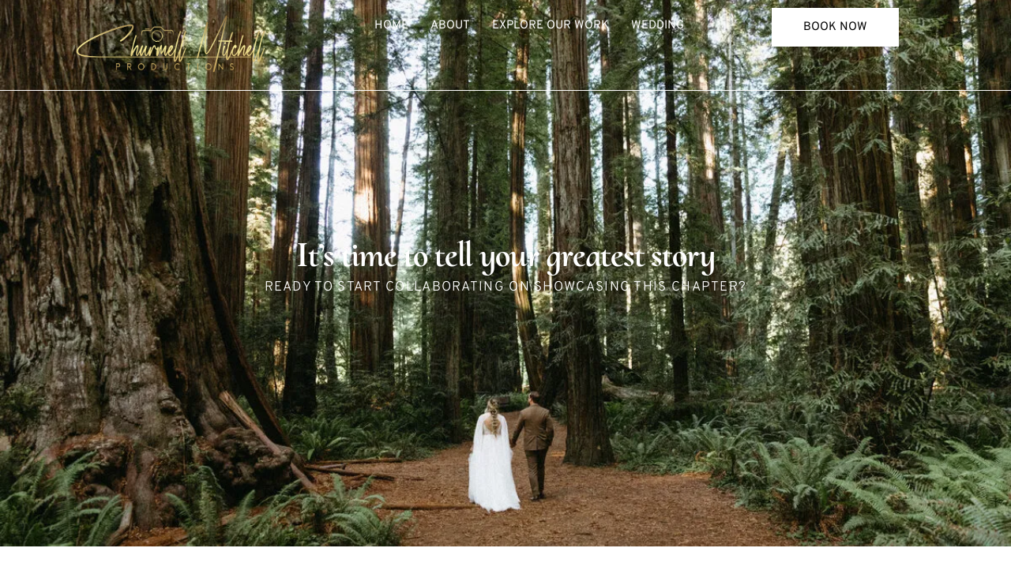

--- FILE ---
content_type: text/html; charset=UTF-8
request_url: https://churmellmitchellproductions.com/contact/
body_size: 17715
content:
<!doctype html>
<html lang="en-US">
<head>
	<meta charset="UTF-8">
	<meta name="viewport" content="width=device-width, initial-scale=1">
	<link rel="profile" href="https://gmpg.org/xfn/11">

	<title>Contact &#8211; churmellmitchellproductions.com</title>
    <script>
        var uicore_animations_list = {"Fading":{"fadeIn":"Fade In","fadeInDown":"Fade In Down","fadeInLeft":"Fade In Left","fadeInRight":"Fade In Right","fadeInUp":"Fade In Up"},"Zooming":{"zoomIn":"Zoom In","zoomInDown":"Zoom In Down","zoomInLeft":"Zoom In Left","zoomInRight":"Zoom In Right","zoomInUp":"Zoom In Up"},"Bouncing":{"bounceIn":"Bounce In","bounceInDown":"Bounce In Down","bounceInLeft":"Bounce In Left","bounceInRight":"Bounce In Right","bounceInUp":"Bounce In Up"},"Sliding":{"slideInDown":"Slide In Down","slideInLeft":"Slide In Left","slideInRight":"Slide In Right","slideInUp":"Slide In Up"},"Rotating":{"rotateIn":"Rotate In","rotateInDownLeft":"Rotate In Down Left","rotateInDownRight":"Rotate In Down Right","rotateInUpLeft":"Rotate In Up Left","rotateInUpRight":"Rotate In Up Right"},"Attention Seekers":{"bounce":"Bounce","flash":"Flash","pulse":"Pulse","rubberBand":"Rubber Band","shake":"Shake","headShake":"Head Shake","swing":"Swing","tada":"Tada","wobble":"Wobble","jello":"Jello"},"Light Speed":{"lightSpeedIn":"Light Speed In"},"Specials":{"rollIn":"Roll In"}};
    </script>

    <meta name='robots' content='max-image-preview:large' />
<link rel="alternate" type="application/rss+xml" title="churmellmitchellproductions.com &raquo; Feed" href="https://churmellmitchellproductions.com/feed/" />
<link rel="alternate" type="application/rss+xml" title="churmellmitchellproductions.com &raquo; Comments Feed" href="https://churmellmitchellproductions.com/comments/feed/" />
<script>
window._wpemojiSettings = {"baseUrl":"https:\/\/s.w.org\/images\/core\/emoji\/15.0.3\/72x72\/","ext":".png","svgUrl":"https:\/\/s.w.org\/images\/core\/emoji\/15.0.3\/svg\/","svgExt":".svg","source":{"concatemoji":"https:\/\/churmellmitchellproductions.com\/wp-includes\/js\/wp-emoji-release.min.js?ver=6.6.4"}};
/*! This file is auto-generated */
!function(i,n){var o,s,e;function c(e){try{var t={supportTests:e,timestamp:(new Date).valueOf()};sessionStorage.setItem(o,JSON.stringify(t))}catch(e){}}function p(e,t,n){e.clearRect(0,0,e.canvas.width,e.canvas.height),e.fillText(t,0,0);var t=new Uint32Array(e.getImageData(0,0,e.canvas.width,e.canvas.height).data),r=(e.clearRect(0,0,e.canvas.width,e.canvas.height),e.fillText(n,0,0),new Uint32Array(e.getImageData(0,0,e.canvas.width,e.canvas.height).data));return t.every(function(e,t){return e===r[t]})}function u(e,t,n){switch(t){case"flag":return n(e,"\ud83c\udff3\ufe0f\u200d\u26a7\ufe0f","\ud83c\udff3\ufe0f\u200b\u26a7\ufe0f")?!1:!n(e,"\ud83c\uddfa\ud83c\uddf3","\ud83c\uddfa\u200b\ud83c\uddf3")&&!n(e,"\ud83c\udff4\udb40\udc67\udb40\udc62\udb40\udc65\udb40\udc6e\udb40\udc67\udb40\udc7f","\ud83c\udff4\u200b\udb40\udc67\u200b\udb40\udc62\u200b\udb40\udc65\u200b\udb40\udc6e\u200b\udb40\udc67\u200b\udb40\udc7f");case"emoji":return!n(e,"\ud83d\udc26\u200d\u2b1b","\ud83d\udc26\u200b\u2b1b")}return!1}function f(e,t,n){var r="undefined"!=typeof WorkerGlobalScope&&self instanceof WorkerGlobalScope?new OffscreenCanvas(300,150):i.createElement("canvas"),a=r.getContext("2d",{willReadFrequently:!0}),o=(a.textBaseline="top",a.font="600 32px Arial",{});return e.forEach(function(e){o[e]=t(a,e,n)}),o}function t(e){var t=i.createElement("script");t.src=e,t.defer=!0,i.head.appendChild(t)}"undefined"!=typeof Promise&&(o="wpEmojiSettingsSupports",s=["flag","emoji"],n.supports={everything:!0,everythingExceptFlag:!0},e=new Promise(function(e){i.addEventListener("DOMContentLoaded",e,{once:!0})}),new Promise(function(t){var n=function(){try{var e=JSON.parse(sessionStorage.getItem(o));if("object"==typeof e&&"number"==typeof e.timestamp&&(new Date).valueOf()<e.timestamp+604800&&"object"==typeof e.supportTests)return e.supportTests}catch(e){}return null}();if(!n){if("undefined"!=typeof Worker&&"undefined"!=typeof OffscreenCanvas&&"undefined"!=typeof URL&&URL.createObjectURL&&"undefined"!=typeof Blob)try{var e="postMessage("+f.toString()+"("+[JSON.stringify(s),u.toString(),p.toString()].join(",")+"));",r=new Blob([e],{type:"text/javascript"}),a=new Worker(URL.createObjectURL(r),{name:"wpTestEmojiSupports"});return void(a.onmessage=function(e){c(n=e.data),a.terminate(),t(n)})}catch(e){}c(n=f(s,u,p))}t(n)}).then(function(e){for(var t in e)n.supports[t]=e[t],n.supports.everything=n.supports.everything&&n.supports[t],"flag"!==t&&(n.supports.everythingExceptFlag=n.supports.everythingExceptFlag&&n.supports[t]);n.supports.everythingExceptFlag=n.supports.everythingExceptFlag&&!n.supports.flag,n.DOMReady=!1,n.readyCallback=function(){n.DOMReady=!0}}).then(function(){return e}).then(function(){var e;n.supports.everything||(n.readyCallback(),(e=n.source||{}).concatemoji?t(e.concatemoji):e.wpemoji&&e.twemoji&&(t(e.twemoji),t(e.wpemoji)))}))}((window,document),window._wpemojiSettings);
</script>
<link rel='stylesheet' id='bdt-uikit-css' href='https://churmellmitchellproductions.com/wp-content/plugins/bdthemes-element-pack/assets/css/bdt-uikit.css?ver=3.16.24' media='all' />
<link rel='stylesheet' id='ep-helper-css' href='https://churmellmitchellproductions.com/wp-content/plugins/bdthemes-element-pack/assets/css/ep-helper.css?ver=7.5.2' media='all' />
<style id='wp-emoji-styles-inline-css'>

	img.wp-smiley, img.emoji {
		display: inline !important;
		border: none !important;
		box-shadow: none !important;
		height: 1em !important;
		width: 1em !important;
		margin: 0 0.07em !important;
		vertical-align: -0.1em !important;
		background: none !important;
		padding: 0 !important;
	}
</style>
<style id='classic-theme-styles-inline-css'>
/*! This file is auto-generated */
.wp-block-button__link{color:#fff;background-color:#32373c;border-radius:9999px;box-shadow:none;text-decoration:none;padding:calc(.667em + 2px) calc(1.333em + 2px);font-size:1.125em}.wp-block-file__button{background:#32373c;color:#fff;text-decoration:none}
</style>
<style id='global-styles-inline-css'>
:root{--wp--preset--aspect-ratio--square: 1;--wp--preset--aspect-ratio--4-3: 4/3;--wp--preset--aspect-ratio--3-4: 3/4;--wp--preset--aspect-ratio--3-2: 3/2;--wp--preset--aspect-ratio--2-3: 2/3;--wp--preset--aspect-ratio--16-9: 16/9;--wp--preset--aspect-ratio--9-16: 9/16;--wp--preset--color--black: #000000;--wp--preset--color--cyan-bluish-gray: #abb8c3;--wp--preset--color--white: #ffffff;--wp--preset--color--pale-pink: #f78da7;--wp--preset--color--vivid-red: #cf2e2e;--wp--preset--color--luminous-vivid-orange: #ff6900;--wp--preset--color--luminous-vivid-amber: #fcb900;--wp--preset--color--light-green-cyan: #7bdcb5;--wp--preset--color--vivid-green-cyan: #00d084;--wp--preset--color--pale-cyan-blue: #8ed1fc;--wp--preset--color--vivid-cyan-blue: #0693e3;--wp--preset--color--vivid-purple: #9b51e0;--wp--preset--gradient--vivid-cyan-blue-to-vivid-purple: linear-gradient(135deg,rgba(6,147,227,1) 0%,rgb(155,81,224) 100%);--wp--preset--gradient--light-green-cyan-to-vivid-green-cyan: linear-gradient(135deg,rgb(122,220,180) 0%,rgb(0,208,130) 100%);--wp--preset--gradient--luminous-vivid-amber-to-luminous-vivid-orange: linear-gradient(135deg,rgba(252,185,0,1) 0%,rgba(255,105,0,1) 100%);--wp--preset--gradient--luminous-vivid-orange-to-vivid-red: linear-gradient(135deg,rgba(255,105,0,1) 0%,rgb(207,46,46) 100%);--wp--preset--gradient--very-light-gray-to-cyan-bluish-gray: linear-gradient(135deg,rgb(238,238,238) 0%,rgb(169,184,195) 100%);--wp--preset--gradient--cool-to-warm-spectrum: linear-gradient(135deg,rgb(74,234,220) 0%,rgb(151,120,209) 20%,rgb(207,42,186) 40%,rgb(238,44,130) 60%,rgb(251,105,98) 80%,rgb(254,248,76) 100%);--wp--preset--gradient--blush-light-purple: linear-gradient(135deg,rgb(255,206,236) 0%,rgb(152,150,240) 100%);--wp--preset--gradient--blush-bordeaux: linear-gradient(135deg,rgb(254,205,165) 0%,rgb(254,45,45) 50%,rgb(107,0,62) 100%);--wp--preset--gradient--luminous-dusk: linear-gradient(135deg,rgb(255,203,112) 0%,rgb(199,81,192) 50%,rgb(65,88,208) 100%);--wp--preset--gradient--pale-ocean: linear-gradient(135deg,rgb(255,245,203) 0%,rgb(182,227,212) 50%,rgb(51,167,181) 100%);--wp--preset--gradient--electric-grass: linear-gradient(135deg,rgb(202,248,128) 0%,rgb(113,206,126) 100%);--wp--preset--gradient--midnight: linear-gradient(135deg,rgb(2,3,129) 0%,rgb(40,116,252) 100%);--wp--preset--font-size--small: 13px;--wp--preset--font-size--medium: 20px;--wp--preset--font-size--large: 36px;--wp--preset--font-size--x-large: 42px;--wp--preset--spacing--20: 0.44rem;--wp--preset--spacing--30: 0.67rem;--wp--preset--spacing--40: 1rem;--wp--preset--spacing--50: 1.5rem;--wp--preset--spacing--60: 2.25rem;--wp--preset--spacing--70: 3.38rem;--wp--preset--spacing--80: 5.06rem;--wp--preset--shadow--natural: 6px 6px 9px rgba(0, 0, 0, 0.2);--wp--preset--shadow--deep: 12px 12px 50px rgba(0, 0, 0, 0.4);--wp--preset--shadow--sharp: 6px 6px 0px rgba(0, 0, 0, 0.2);--wp--preset--shadow--outlined: 6px 6px 0px -3px rgba(255, 255, 255, 1), 6px 6px rgba(0, 0, 0, 1);--wp--preset--shadow--crisp: 6px 6px 0px rgba(0, 0, 0, 1);}:where(.is-layout-flex){gap: 0.5em;}:where(.is-layout-grid){gap: 0.5em;}body .is-layout-flex{display: flex;}.is-layout-flex{flex-wrap: wrap;align-items: center;}.is-layout-flex > :is(*, div){margin: 0;}body .is-layout-grid{display: grid;}.is-layout-grid > :is(*, div){margin: 0;}:where(.wp-block-columns.is-layout-flex){gap: 2em;}:where(.wp-block-columns.is-layout-grid){gap: 2em;}:where(.wp-block-post-template.is-layout-flex){gap: 1.25em;}:where(.wp-block-post-template.is-layout-grid){gap: 1.25em;}.has-black-color{color: var(--wp--preset--color--black) !important;}.has-cyan-bluish-gray-color{color: var(--wp--preset--color--cyan-bluish-gray) !important;}.has-white-color{color: var(--wp--preset--color--white) !important;}.has-pale-pink-color{color: var(--wp--preset--color--pale-pink) !important;}.has-vivid-red-color{color: var(--wp--preset--color--vivid-red) !important;}.has-luminous-vivid-orange-color{color: var(--wp--preset--color--luminous-vivid-orange) !important;}.has-luminous-vivid-amber-color{color: var(--wp--preset--color--luminous-vivid-amber) !important;}.has-light-green-cyan-color{color: var(--wp--preset--color--light-green-cyan) !important;}.has-vivid-green-cyan-color{color: var(--wp--preset--color--vivid-green-cyan) !important;}.has-pale-cyan-blue-color{color: var(--wp--preset--color--pale-cyan-blue) !important;}.has-vivid-cyan-blue-color{color: var(--wp--preset--color--vivid-cyan-blue) !important;}.has-vivid-purple-color{color: var(--wp--preset--color--vivid-purple) !important;}.has-black-background-color{background-color: var(--wp--preset--color--black) !important;}.has-cyan-bluish-gray-background-color{background-color: var(--wp--preset--color--cyan-bluish-gray) !important;}.has-white-background-color{background-color: var(--wp--preset--color--white) !important;}.has-pale-pink-background-color{background-color: var(--wp--preset--color--pale-pink) !important;}.has-vivid-red-background-color{background-color: var(--wp--preset--color--vivid-red) !important;}.has-luminous-vivid-orange-background-color{background-color: var(--wp--preset--color--luminous-vivid-orange) !important;}.has-luminous-vivid-amber-background-color{background-color: var(--wp--preset--color--luminous-vivid-amber) !important;}.has-light-green-cyan-background-color{background-color: var(--wp--preset--color--light-green-cyan) !important;}.has-vivid-green-cyan-background-color{background-color: var(--wp--preset--color--vivid-green-cyan) !important;}.has-pale-cyan-blue-background-color{background-color: var(--wp--preset--color--pale-cyan-blue) !important;}.has-vivid-cyan-blue-background-color{background-color: var(--wp--preset--color--vivid-cyan-blue) !important;}.has-vivid-purple-background-color{background-color: var(--wp--preset--color--vivid-purple) !important;}.has-black-border-color{border-color: var(--wp--preset--color--black) !important;}.has-cyan-bluish-gray-border-color{border-color: var(--wp--preset--color--cyan-bluish-gray) !important;}.has-white-border-color{border-color: var(--wp--preset--color--white) !important;}.has-pale-pink-border-color{border-color: var(--wp--preset--color--pale-pink) !important;}.has-vivid-red-border-color{border-color: var(--wp--preset--color--vivid-red) !important;}.has-luminous-vivid-orange-border-color{border-color: var(--wp--preset--color--luminous-vivid-orange) !important;}.has-luminous-vivid-amber-border-color{border-color: var(--wp--preset--color--luminous-vivid-amber) !important;}.has-light-green-cyan-border-color{border-color: var(--wp--preset--color--light-green-cyan) !important;}.has-vivid-green-cyan-border-color{border-color: var(--wp--preset--color--vivid-green-cyan) !important;}.has-pale-cyan-blue-border-color{border-color: var(--wp--preset--color--pale-cyan-blue) !important;}.has-vivid-cyan-blue-border-color{border-color: var(--wp--preset--color--vivid-cyan-blue) !important;}.has-vivid-purple-border-color{border-color: var(--wp--preset--color--vivid-purple) !important;}.has-vivid-cyan-blue-to-vivid-purple-gradient-background{background: var(--wp--preset--gradient--vivid-cyan-blue-to-vivid-purple) !important;}.has-light-green-cyan-to-vivid-green-cyan-gradient-background{background: var(--wp--preset--gradient--light-green-cyan-to-vivid-green-cyan) !important;}.has-luminous-vivid-amber-to-luminous-vivid-orange-gradient-background{background: var(--wp--preset--gradient--luminous-vivid-amber-to-luminous-vivid-orange) !important;}.has-luminous-vivid-orange-to-vivid-red-gradient-background{background: var(--wp--preset--gradient--luminous-vivid-orange-to-vivid-red) !important;}.has-very-light-gray-to-cyan-bluish-gray-gradient-background{background: var(--wp--preset--gradient--very-light-gray-to-cyan-bluish-gray) !important;}.has-cool-to-warm-spectrum-gradient-background{background: var(--wp--preset--gradient--cool-to-warm-spectrum) !important;}.has-blush-light-purple-gradient-background{background: var(--wp--preset--gradient--blush-light-purple) !important;}.has-blush-bordeaux-gradient-background{background: var(--wp--preset--gradient--blush-bordeaux) !important;}.has-luminous-dusk-gradient-background{background: var(--wp--preset--gradient--luminous-dusk) !important;}.has-pale-ocean-gradient-background{background: var(--wp--preset--gradient--pale-ocean) !important;}.has-electric-grass-gradient-background{background: var(--wp--preset--gradient--electric-grass) !important;}.has-midnight-gradient-background{background: var(--wp--preset--gradient--midnight) !important;}.has-small-font-size{font-size: var(--wp--preset--font-size--small) !important;}.has-medium-font-size{font-size: var(--wp--preset--font-size--medium) !important;}.has-large-font-size{font-size: var(--wp--preset--font-size--large) !important;}.has-x-large-font-size{font-size: var(--wp--preset--font-size--x-large) !important;}
:where(.wp-block-post-template.is-layout-flex){gap: 1.25em;}:where(.wp-block-post-template.is-layout-grid){gap: 1.25em;}
:where(.wp-block-columns.is-layout-flex){gap: 2em;}:where(.wp-block-columns.is-layout-grid){gap: 2em;}
:root :where(.wp-block-pullquote){font-size: 1.5em;line-height: 1.6;}
</style>
<link rel='stylesheet' id='child-style-css' href='https://churmellmitchellproductions.com/wp-content/themes/affirm-child/style.css?ver=6.6.4' media='all' />
<link rel='stylesheet' id='elementor-frontend-css' href='https://churmellmitchellproductions.com/wp-content/plugins/elementor/assets/css/frontend.min.css?ver=3.30.3' media='all' />
<link rel='stylesheet' id='elementor-pro-css' href='https://churmellmitchellproductions.com/wp-content/plugins/elementor-pro-1/assets/css/frontend.min.css?ver=3.23.0' media='all' />
<link rel='stylesheet' id='widget-heading-css' href='https://churmellmitchellproductions.com/wp-content/plugins/elementor/assets/css/widget-heading.min.css?ver=3.30.3' media='all' />
<link rel='stylesheet' id='elementor-post-457-css' href='https://churmellmitchellproductions.com/wp-content/uploads/elementor/css/post-457.css?ver=1761849677' media='all' />
<link rel='stylesheet' id='elementor-post-719-css' href='https://churmellmitchellproductions.com/wp-content/uploads/elementor/css/post-719.css?ver=1761795652' media='all' />
<link rel='stylesheet' id='elementor-post-7-css' href='https://churmellmitchellproductions.com/wp-content/uploads/elementor/css/post-7.css?ver=1761795652' media='all' />
<link rel='stylesheet' id='uicore_global-css' href='https://churmellmitchellproductions.com/wp-content/uploads/uicore-global.css?ver=1077' media='all' />
<link rel='stylesheet' id='elementor-gf-local-cormorantupright-css' href='https://churmellmitchellproductions.com/wp-content/uploads/elementor/google-fonts/css/cormorantupright.css?ver=1750375399' media='all' />
<link rel='stylesheet' id='elementor-gf-local-overpass-css' href='https://churmellmitchellproductions.com/wp-content/uploads/elementor/google-fonts/css/overpass.css?ver=1750375422' media='all' />
<script src="https://churmellmitchellproductions.com/wp-includes/js/jquery/jquery.min.js?ver=3.7.1" id="jquery-core-js"></script>
<script src="https://churmellmitchellproductions.com/wp-includes/js/jquery/jquery-migrate.min.js?ver=3.4.1" id="jquery-migrate-js"></script>
<link rel="https://api.w.org/" href="https://churmellmitchellproductions.com/wp-json/" /><link rel="alternate" title="JSON" type="application/json" href="https://churmellmitchellproductions.com/wp-json/wp/v2/pages/457" /><link rel="EditURI" type="application/rsd+xml" title="RSD" href="https://churmellmitchellproductions.com/xmlrpc.php?rsd" />
<meta name="generator" content="WordPress 6.6.4" />
<link rel="canonical" href="https://churmellmitchellproductions.com/contact/" />
<link rel='shortlink' href='https://churmellmitchellproductions.com/?p=457' />
<link rel="alternate" title="oEmbed (JSON)" type="application/json+oembed" href="https://churmellmitchellproductions.com/wp-json/oembed/1.0/embed?url=https%3A%2F%2Fchurmellmitchellproductions.com%2Fcontact%2F" />
<link rel="alternate" title="oEmbed (XML)" type="text/xml+oembed" href="https://churmellmitchellproductions.com/wp-json/oembed/1.0/embed?url=https%3A%2F%2Fchurmellmitchellproductions.com%2Fcontact%2F&#038;format=xml" />
<meta name="generator" content="Elementor 3.30.3; features: e_font_icon_svg, additional_custom_breakpoints, e_element_cache; settings: css_print_method-external, google_font-enabled, font_display-swap">
<meta name="theme-color" content="#9F8B6B" />
        <link rel="shortcut icon" href="https://affirm.uicore.co/wp-content/uploads/2021/03/affirm-favicon.png" >
		<link rel="icon" href="https://affirm.uicore.co/wp-content/uploads/2021/03/affirm-favicon.png" >
		<link rel="apple-touch-icon" sizes="152x152" href="https://affirm.uicore.co/wp-content/uploads/2021/03/affirm-favicon.png">
		<link rel="apple-touch-icon" sizes="120x120" href="https://affirm.uicore.co/wp-content/uploads/2021/03/affirm-favicon.png">
		<link rel="apple-touch-icon" sizes="76x76" href="https://affirm.uicore.co/wp-content/uploads/2021/03/affirm-favicon.png">
        <link rel="apple-touch-icon" href="https://affirm.uicore.co/wp-content/uploads/2021/03/affirm-favicon.png">
        			<style>
				.e-con.e-parent:nth-of-type(n+4):not(.e-lazyloaded):not(.e-no-lazyload),
				.e-con.e-parent:nth-of-type(n+4):not(.e-lazyloaded):not(.e-no-lazyload) * {
					background-image: none !important;
				}
				@media screen and (max-height: 1024px) {
					.e-con.e-parent:nth-of-type(n+3):not(.e-lazyloaded):not(.e-no-lazyload),
					.e-con.e-parent:nth-of-type(n+3):not(.e-lazyloaded):not(.e-no-lazyload) * {
						background-image: none !important;
					}
				}
				@media screen and (max-height: 640px) {
					.e-con.e-parent:nth-of-type(n+2):not(.e-lazyloaded):not(.e-no-lazyload),
					.e-con.e-parent:nth-of-type(n+2):not(.e-lazyloaded):not(.e-no-lazyload) * {
						background-image: none !important;
					}
				}
			</style>
			<link rel="icon" href="https://churmellmitchellproductions.com/wp-content/uploads/2024/07/download-58-150x150.webp" sizes="32x32" />
<link rel="icon" href="https://churmellmitchellproductions.com/wp-content/uploads/2024/07/download-58.webp" sizes="192x192" />
<link rel="apple-touch-icon" href="https://churmellmitchellproductions.com/wp-content/uploads/2024/07/download-58.webp" />
<meta name="msapplication-TileImage" content="https://churmellmitchellproductions.com/wp-content/uploads/2024/07/download-58.webp" />
		<style id="wp-custom-css">
			

/** Start Block Kit CSS: 141-3-1d55f1e76be9fb1a8d9de88accbe962f **/

.envato-kit-138-bracket .elementor-widget-container > *:before{
	content:"[";
	color:#ffab00;
	display:inline-block;
	margin-right:4px;
	line-height:1em;
	position:relative;
	top:-1px;
}

.envato-kit-138-bracket .elementor-widget-container > *:after{
	content:"]";
	color:#ffab00;
	display:inline-block;
	margin-left:4px;
	line-height:1em;
	position:relative;
	top:-1px;
}

/** End Block Kit CSS: 141-3-1d55f1e76be9fb1a8d9de88accbe962f **/



/** Start Block Kit CSS: 136-3-fc37602abad173a9d9d95d89bbe6bb80 **/

.envato-block__preview{overflow: visible !important;}

/** End Block Kit CSS: 136-3-fc37602abad173a9d9d95d89bbe6bb80 **/

		</style>
		
</head>

<body class="page-template-default page page-id-457 wp-custom-logo wp-embed-responsive ui-a-dsmm-slide  elementor-default elementor-kit-6 elementor-page elementor-page-457">
				<div data-elementor-type="header" data-elementor-id="719" class="elementor elementor-719 elementor-location-header" data-elementor-post-type="elementor_library">
			<div class="elementor-element elementor-element-62b8d34 e-flex e-con-boxed e-con e-parent" data-id="62b8d34" data-element_type="container" data-settings="{&quot;background_background&quot;:&quot;classic&quot;}">
					<div class="e-con-inner">
		<div class="elementor-element elementor-element-2078448 e-con-full e-flex e-con e-child" data-id="2078448" data-element_type="container">
				<div class="elementor-element elementor-element-f44517c elementor-widget elementor-widget-theme-site-logo elementor-widget-image" data-id="f44517c" data-element_type="widget" data-widget_type="theme-site-logo.default">
				<div class="elementor-widget-container">
											<a href="https://churmellmitchellproductions.com">
			<img fetchpriority="high" width="1743" height="613" src="https://churmellmitchellproductions.com/wp-content/uploads/2024/08/CMP-1-PNG-File-Gold-e1723243291755.png" class="attachment-full size-full wp-image-718" alt="" srcset="https://churmellmitchellproductions.com/wp-content/uploads/2024/08/CMP-1-PNG-File-Gold-e1723243291755.png 1743w, https://churmellmitchellproductions.com/wp-content/uploads/2024/08/CMP-1-PNG-File-Gold-e1723243291755-300x106.png 300w, https://churmellmitchellproductions.com/wp-content/uploads/2024/08/CMP-1-PNG-File-Gold-e1723243291755-1024x360.png 1024w, https://churmellmitchellproductions.com/wp-content/uploads/2024/08/CMP-1-PNG-File-Gold-e1723243291755-768x270.png 768w, https://churmellmitchellproductions.com/wp-content/uploads/2024/08/CMP-1-PNG-File-Gold-e1723243291755-1536x540.png 1536w, https://churmellmitchellproductions.com/wp-content/uploads/2024/08/CMP-1-PNG-File-Gold-e1723243291755-650x229.png 650w" sizes="(max-width: 1743px) 100vw, 1743px" />				</a>
											</div>
				</div>
				</div>
		<div class="elementor-element elementor-element-137256b e-con-full e-flex e-con e-child" data-id="137256b" data-element_type="container">
				<div class="elementor-element elementor-element-018ce6d elementor-nav-menu__align-center elementor-nav-menu--dropdown-tablet elementor-nav-menu__text-align-aside elementor-nav-menu--toggle elementor-nav-menu--burger elementor-widget elementor-widget-nav-menu" data-id="018ce6d" data-element_type="widget" data-settings="{&quot;layout&quot;:&quot;horizontal&quot;,&quot;submenu_icon&quot;:{&quot;value&quot;:&quot;&lt;svg class=\&quot;e-font-icon-svg e-fas-caret-down\&quot; viewBox=\&quot;0 0 320 512\&quot; xmlns=\&quot;http:\/\/www.w3.org\/2000\/svg\&quot;&gt;&lt;path d=\&quot;M31.3 192h257.3c17.8 0 26.7 21.5 14.1 34.1L174.1 354.8c-7.8 7.8-20.5 7.8-28.3 0L17.2 226.1C4.6 213.5 13.5 192 31.3 192z\&quot;&gt;&lt;\/path&gt;&lt;\/svg&gt;&quot;,&quot;library&quot;:&quot;fa-solid&quot;},&quot;toggle&quot;:&quot;burger&quot;}" data-widget_type="nav-menu.default">
				<div class="elementor-widget-container">
								<nav aria-label="Menu" class="elementor-nav-menu--main elementor-nav-menu__container elementor-nav-menu--layout-horizontal e--pointer-none">
				<ul id="menu-1-018ce6d" class="elementor-nav-menu"><li class="menu-item menu-item-type-post_type menu-item-object-page menu-item-home menu-item-28"><a href="https://churmellmitchellproductions.com/" class="elementor-item">Home</a></li>
<li class="menu-item menu-item-type-post_type menu-item-object-page menu-item-26"><a href="https://churmellmitchellproductions.com/about/" class="elementor-item">About</a></li>
<li class="menu-item menu-item-type-post_type menu-item-object-page menu-item-30"><a href="https://churmellmitchellproductions.com/photography/" class="elementor-item">Explore Our Work</a></li>
<li class="menu-item menu-item-type-post_type menu-item-object-page menu-item-29"><a href="https://churmellmitchellproductions.com/wedding/" class="elementor-item">Wedding</a></li>
</ul>			</nav>
					<div class="elementor-menu-toggle" role="button" tabindex="0" aria-label="Menu Toggle" aria-expanded="false">
			<svg aria-hidden="true" role="presentation" class="elementor-menu-toggle__icon--open e-font-icon-svg e-eicon-menu-bar" viewBox="0 0 1000 1000" xmlns="http://www.w3.org/2000/svg"><path d="M104 333H896C929 333 958 304 958 271S929 208 896 208H104C71 208 42 237 42 271S71 333 104 333ZM104 583H896C929 583 958 554 958 521S929 458 896 458H104C71 458 42 487 42 521S71 583 104 583ZM104 833H896C929 833 958 804 958 771S929 708 896 708H104C71 708 42 737 42 771S71 833 104 833Z"></path></svg><svg aria-hidden="true" role="presentation" class="elementor-menu-toggle__icon--close e-font-icon-svg e-eicon-close" viewBox="0 0 1000 1000" xmlns="http://www.w3.org/2000/svg"><path d="M742 167L500 408 258 167C246 154 233 150 217 150 196 150 179 158 167 167 154 179 150 196 150 212 150 229 154 242 171 254L408 500 167 742C138 771 138 800 167 829 196 858 225 858 254 829L496 587 738 829C750 842 767 846 783 846 800 846 817 842 829 829 842 817 846 804 846 783 846 767 842 750 829 737L588 500 833 258C863 229 863 200 833 171 804 137 775 137 742 167Z"></path></svg>			<span class="elementor-screen-only">Menu</span>
		</div>
					<nav class="elementor-nav-menu--dropdown elementor-nav-menu__container" aria-hidden="true">
				<ul id="menu-2-018ce6d" class="elementor-nav-menu"><li class="menu-item menu-item-type-post_type menu-item-object-page menu-item-home menu-item-28"><a href="https://churmellmitchellproductions.com/" class="elementor-item" tabindex="-1">Home</a></li>
<li class="menu-item menu-item-type-post_type menu-item-object-page menu-item-26"><a href="https://churmellmitchellproductions.com/about/" class="elementor-item" tabindex="-1">About</a></li>
<li class="menu-item menu-item-type-post_type menu-item-object-page menu-item-30"><a href="https://churmellmitchellproductions.com/photography/" class="elementor-item" tabindex="-1">Explore Our Work</a></li>
<li class="menu-item menu-item-type-post_type menu-item-object-page menu-item-29"><a href="https://churmellmitchellproductions.com/wedding/" class="elementor-item" tabindex="-1">Wedding</a></li>
</ul>			</nav>
						</div>
				</div>
				</div>
		<div class="elementor-element elementor-element-ba8bc33 e-con-full e-flex e-con e-child" data-id="ba8bc33" data-element_type="container">
				<div class="elementor-element elementor-element-3430f80 elementor-mobile-align-center elementor-widget elementor-widget-button" data-id="3430f80" data-element_type="widget" data-widget_type="button.default">
				<div class="elementor-widget-container">
									<div class="elementor-button-wrapper">
					<a class="elementor-button elementor-button-link elementor-size-sm" href="https://churmellmitchellproductions.com/inquire/">
						<span class="elementor-button-content-wrapper">
									<span class="elementor-button-text">BOOK NOW</span>
					</span>
					</a>
				</div>
								</div>
				</div>
				</div>
					</div>
				</div>
				</div>
		<!-- 1.1 uicore_before_body_content -->	<div class="uicore-body-content">
		<!-- 1.2 uicore_before_page_content -->		<div id="uicore-page">
		<!-- 1.3 uicore_page -->			<div id="content" class="uicore-content">

			<script id="uicore-page-transition">window.onload=window.onpageshow= function() {  }; </script><!-- 1.4 uicore_before_content --><div id="primary" class="content-area">

	        <article id="post-457" class="post-457 page type-page status-publish hentry">
            <main class="entry-content">
                		<div data-elementor-type="wp-page" data-elementor-id="457" class="elementor elementor-457" data-elementor-post-type="page">
				<div class="elementor-element elementor-element-9dce229 e-flex e-con-boxed e-con e-parent" data-id="9dce229" data-element_type="container" data-settings="{&quot;background_background&quot;:&quot;classic&quot;}">
					<div class="e-con-inner">
				<div class="elementor-element elementor-element-f707fc4 elementor-widget__width-initial elementor-widget elementor-widget-heading" data-id="f707fc4" data-element_type="widget" data-widget_type="heading.default">
				<div class="elementor-widget-container">
					<h1 class="elementor-heading-title elementor-size-default">It’s time to tell your greatest story</h1>				</div>
				</div>
				<div class="elementor-element elementor-element-a878590 elementor-widget__width-initial elementor-widget elementor-widget-text-editor" data-id="a878590" data-element_type="widget" data-widget_type="text-editor.default">
				<div class="elementor-widget-container">
									<p>READY TO START COLLABORATING ON SHOWCASING THIS CHAPTER?</p>								</div>
				</div>
					</div>
				</div>
		<div class="elementor-element elementor-element-7ba2ee9 e-flex e-con-boxed e-con e-parent" data-id="7ba2ee9" data-element_type="container">
					<div class="e-con-inner">
				<div class="elementor-element elementor-element-93be24c elementor-widget elementor-widget-text-editor" data-id="93be24c" data-element_type="widget" data-widget_type="text-editor.default">
				<div class="elementor-widget-container">
									<p><strong>From the desert to the mountains to the edge of the sea, I can&#8217;t wait to join your adventure. Just give me a shout via the form below – I&#8217;ll get back to you as soon as possible!</strong></p>								</div>
				</div>
				<div class="elementor-element elementor-element-a8f6028 elementor-button-align-end elementor-widget elementor-widget-form" data-id="a8f6028" data-element_type="widget" data-settings="{&quot;step_next_label&quot;:&quot;Next&quot;,&quot;step_previous_label&quot;:&quot;Previous&quot;,&quot;button_width&quot;:&quot;100&quot;,&quot;step_type&quot;:&quot;number_text&quot;,&quot;step_icon_shape&quot;:&quot;circle&quot;}" data-widget_type="form.default">
				<div class="elementor-widget-container">
							<form class="elementor-form" method="post" name="New Form">
			<input type="hidden" name="post_id" value="457"/>
			<input type="hidden" name="form_id" value="a8f6028"/>
			<input type="hidden" name="referer_title" value="Contact" />

							<input type="hidden" name="queried_id" value="457"/>
			
			<div class="elementor-form-fields-wrapper elementor-labels-above">
								<div class="elementor-field-type-text elementor-field-group elementor-column elementor-field-group-name elementor-col-100">
												<label for="form-field-name" class="elementor-field-label">
								Your name							</label>
														<input size="1" type="text" name="form_fields[name]" id="form-field-name" class="elementor-field elementor-size-sm  elementor-field-textual" placeholder="john doe">
											</div>
								<div class="elementor-field-type-text elementor-field-group elementor-column elementor-field-group-field_68fb532 elementor-col-100">
												<label for="form-field-field_68fb532" class="elementor-field-label">
								Who's your spouse-to-be?? 							</label>
														<input size="1" type="text" name="form_fields[field_68fb532]" id="form-field-field_68fb532" class="elementor-field elementor-size-sm  elementor-field-textual" placeholder="partner name">
											</div>
								<div class="elementor-field-type-email elementor-field-group elementor-column elementor-field-group-email elementor-col-100 elementor-field-required">
												<label for="form-field-email" class="elementor-field-label">
								What's a good email address for you? *							</label>
														<input size="1" type="email" name="form_fields[email]" id="form-field-email" class="elementor-field elementor-size-sm  elementor-field-textual" placeholder="name@gmail.com" required="required" aria-required="true">
											</div>
								<div class="elementor-field-type-text elementor-field-group elementor-column elementor-field-group-field_8d9d5f2 elementor-col-100">
												<label for="form-field-field_8d9d5f2" class="elementor-field-label">
								Drop your Instagram handles so we can connect! 							</label>
														<input size="1" type="text" name="form_fields[field_8d9d5f2]" id="form-field-field_8d9d5f2" class="elementor-field elementor-size-sm  elementor-field-textual" placeholder="@instagram">
											</div>
								<div class="elementor-field-type-date elementor-field-group elementor-column elementor-field-group-field_653d3e7 elementor-col-100">
												<label for="form-field-field_653d3e7" class="elementor-field-label">
								What date are you interested in? 							</label>
						
		<input type="date" name="form_fields[field_653d3e7]" id="form-field-field_653d3e7" class="elementor-field elementor-size-sm  elementor-field-textual elementor-date-field" pattern="[0-9]{4}-[0-9]{2}-[0-9]{2}">
						</div>
								<div class="elementor-field-type-textarea elementor-field-group elementor-column elementor-field-group-message elementor-col-100">
												<label for="form-field-message" class="elementor-field-label">
								Message							</label>
						<textarea class="elementor-field-textual elementor-field  elementor-size-sm" name="form_fields[message]" id="form-field-message" rows="4" placeholder="Message"></textarea>				</div>
								<div class="elementor-field-group elementor-column elementor-field-type-submit elementor-col-100 e-form__buttons">
					<button class="elementor-button elementor-size-sm" type="submit">
						<span class="elementor-button-content-wrapper">
																						<span class="elementor-button-text">Send Message</span>
													</span>
					</button>
				</div>
			</div>
		</form>
						</div>
				</div>
					</div>
				</div>
				</div>
		            </main>
        </article>
        
</div><!-- #primary -->


	</div><!-- #content -->

			<div data-elementor-type="footer" data-elementor-id="7" class="elementor elementor-7 elementor-location-footer" data-elementor-post-type="elementor_library">
			<div class="elementor-element elementor-element-592166e e-flex e-con-boxed e-con e-parent" data-id="592166e" data-element_type="container" data-settings="{&quot;background_background&quot;:&quot;classic&quot;}">
					<div class="e-con-inner">
		<div class="elementor-element elementor-element-4b9be5f e-con-full e-flex e-con e-child" data-id="4b9be5f" data-element_type="container">
		<div class="elementor-element elementor-element-9d9d9a3 e-con-full e-flex e-con e-child" data-id="9d9d9a3" data-element_type="container">
				<div class="elementor-element elementor-element-28bbad9 elementor-widget elementor-widget-text-editor" data-id="28bbad9" data-element_type="widget" data-widget_type="text-editor.default">
				<div class="elementor-widget-container">
									<p>details</p>								</div>
				</div>
				<div class="elementor-element elementor-element-b2d196a elementor-widget-divider--view-line elementor-widget elementor-widget-divider" data-id="b2d196a" data-element_type="widget" data-widget_type="divider.default">
				<div class="elementor-widget-container">
							<div class="elementor-divider">
			<span class="elementor-divider-separator">
						</span>
		</div>
						</div>
				</div>
				</div>
		<div class="elementor-element elementor-element-955b362 e-con-full e-flex e-con e-child" data-id="955b362" data-element_type="container">
				<div class="elementor-element elementor-element-9ddfa89 elementor-widget elementor-widget-text-editor" data-id="9ddfa89" data-element_type="widget" data-widget_type="text-editor.default">
				<div class="elementor-widget-container">
									<div class="flex max-w-full flex-col flex-grow"><div class="min-h-8 text-message flex w-full flex-col items-end gap-2 whitespace-normal break-words text-start [.text-message+&amp;]:mt-5" dir="auto" data-message-author-role="assistant" data-message-id="fbcaa6e4-c5c8-4e89-a0f8-3a2effc38ff6" data-message-model-slug="o3-mini-high"><div class="flex w-full flex-col gap-1 empty:hidden first:pt-[3px]"><div class="markdown prose w-full break-words dark:prose-invert light"><p data-start="0" data-end="346" data-is-last-node="">Based in the South, we’re your full-service photography and videography specialists—capturing real stories and authentic moments at every event. From weddings and corporate gatherings to sports, documentaries, and everything in between, our cinematic style and unlimited shot approach ensure your memories are preserved exactly as you lived them.</p></div></div></div></div>								</div>
				</div>
				</div>
				</div>
		<div class="elementor-element elementor-element-a4152c4 e-con-full e-flex e-con e-child" data-id="a4152c4" data-element_type="container">
				<div class="elementor-element elementor-element-06c3c74 elementor-widget elementor-widget-image" data-id="06c3c74" data-element_type="widget" data-widget_type="image.default">
				<div class="elementor-widget-container">
																<a href="https://churmellmitchellproductions.com">
							<img width="1000" height="332" src="https://churmellmitchellproductions.com/wp-content/uploads/2024/07/CMP-1-PNG-File-White-e1723267611106-1024x340.png" class="attachment-large size-large wp-image-738" alt="" srcset="https://churmellmitchellproductions.com/wp-content/uploads/2024/07/CMP-1-PNG-File-White-e1723267611106-1024x340.png 1024w, https://churmellmitchellproductions.com/wp-content/uploads/2024/07/CMP-1-PNG-File-White-e1723267611106-300x100.png 300w, https://churmellmitchellproductions.com/wp-content/uploads/2024/07/CMP-1-PNG-File-White-e1723267611106-768x255.png 768w, https://churmellmitchellproductions.com/wp-content/uploads/2024/07/CMP-1-PNG-File-White-e1723267611106-1536x510.png 1536w, https://churmellmitchellproductions.com/wp-content/uploads/2024/07/CMP-1-PNG-File-White-e1723267611106-650x216.png 650w, https://churmellmitchellproductions.com/wp-content/uploads/2024/07/CMP-1-PNG-File-White-e1723267611106.png 1696w" sizes="(max-width: 1000px) 100vw, 1000px" />								</a>
															</div>
				</div>
				</div>
		<div class="elementor-element elementor-element-9d431ed e-con-full e-flex e-con e-child" data-id="9d431ed" data-element_type="container">
		<div class="elementor-element elementor-element-1aed9ce e-con-full elementor-hidden-mobile e-flex e-con e-child" data-id="1aed9ce" data-element_type="container">
				<div class="elementor-element elementor-element-693376b elementor-widget__width-initial elementor-hidden-mobile elementor-widget elementor-widget-spacer" data-id="693376b" data-element_type="widget" data-widget_type="spacer.default">
				<div class="elementor-widget-container">
							<div class="elementor-spacer">
			<div class="elementor-spacer-inner"></div>
		</div>
						</div>
				</div>
				<div class="elementor-element elementor-element-c969023 elementor-widget__width-initial vertical elementor-widget-mobile__width-inherit elementor-hidden-mobile elementor-widget elementor-widget-text-editor" data-id="c969023" data-element_type="widget" data-widget_type="text-editor.default">
				<div class="elementor-widget-container">
									<p>navigate</p>								</div>
				</div>
				</div>
		<div class="elementor-element elementor-element-9d6d400 e-con-full e-flex e-con e-child" data-id="9d6d400" data-element_type="container">
		<div class="elementor-element elementor-element-df73a79 e-con-full e-flex e-con e-child" data-id="df73a79" data-element_type="container">
				<div class="elementor-element elementor-element-7627e59 elementor-widget__width-initial 0 elementor-widget-mobile__width-inherit elementor-hidden-desktop elementor-hidden-tablet elementor-widget elementor-widget-text-editor" data-id="7627e59" data-element_type="widget" data-widget_type="text-editor.default">
				<div class="elementor-widget-container">
									<p>navigate</p>								</div>
				</div>
				<div class="elementor-element elementor-element-3c86d06 elementor-icon-list--layout-traditional elementor-list-item-link-full_width elementor-widget elementor-widget-icon-list" data-id="3c86d06" data-element_type="widget" data-widget_type="icon-list.default">
				<div class="elementor-widget-container">
							<ul class="elementor-icon-list-items">
							<li class="elementor-icon-list-item">
											<a href="https://churmellmitchellproductions.com">

											<span class="elementor-icon-list-text">Home</span>
											</a>
									</li>
								<li class="elementor-icon-list-item">
											<a href="https://churmellmitchellproductions.com/about/">

											<span class="elementor-icon-list-text">About</span>
											</a>
									</li>
						</ul>
						</div>
				</div>
				</div>
		<div class="elementor-element elementor-element-f77e4c7 e-con-full e-flex e-con e-child" data-id="f77e4c7" data-element_type="container">
				<div class="elementor-element elementor-element-4209a76 elementor-icon-list--layout-traditional elementor-list-item-link-full_width elementor-widget elementor-widget-icon-list" data-id="4209a76" data-element_type="widget" data-widget_type="icon-list.default">
				<div class="elementor-widget-container">
							<ul class="elementor-icon-list-items">
							<li class="elementor-icon-list-item">
											<a href="https://churmellmitchellproductions.com/photography/">

											<span class="elementor-icon-list-text">Explore Our Work</span>
											</a>
									</li>
								<li class="elementor-icon-list-item">
											<a href="https://churmellmitchellproductions.com/inquire">

											<span class="elementor-icon-list-text">Contact</span>
											</a>
									</li>
						</ul>
						</div>
				</div>
				<div class="elementor-element elementor-element-0ebe048 e-grid-align-left elementor-shape-rounded elementor-grid-0 elementor-widget elementor-widget-social-icons" data-id="0ebe048" data-element_type="widget" data-widget_type="social-icons.default">
				<div class="elementor-widget-container">
							<div class="elementor-social-icons-wrapper elementor-grid" role="list">
							<span class="elementor-grid-item" role="listitem">
					<a class="elementor-icon elementor-social-icon elementor-social-icon-facebook elementor-repeater-item-7c0b4d7" href="https://www.facebook.com/churmellmitchellproductions" target="_blank">
						<span class="elementor-screen-only">Facebook</span>
						<svg class="e-font-icon-svg e-fab-facebook" viewBox="0 0 512 512" xmlns="http://www.w3.org/2000/svg"><path d="M504 256C504 119 393 8 256 8S8 119 8 256c0 123.78 90.69 226.38 209.25 245V327.69h-63V256h63v-54.64c0-62.15 37-96.48 93.67-96.48 27.14 0 55.52 4.84 55.52 4.84v61h-31.28c-30.8 0-40.41 19.12-40.41 38.73V256h68.78l-11 71.69h-57.78V501C413.31 482.38 504 379.78 504 256z"></path></svg>					</a>
				</span>
							<span class="elementor-grid-item" role="listitem">
					<a class="elementor-icon elementor-social-icon elementor-social-icon-instagram elementor-repeater-item-a527bba" href="https://www.instagram.com/churmellmitchellproductions/" target="_blank">
						<span class="elementor-screen-only">Instagram</span>
						<svg class="e-font-icon-svg e-fab-instagram" viewBox="0 0 448 512" xmlns="http://www.w3.org/2000/svg"><path d="M224.1 141c-63.6 0-114.9 51.3-114.9 114.9s51.3 114.9 114.9 114.9S339 319.5 339 255.9 287.7 141 224.1 141zm0 189.6c-41.1 0-74.7-33.5-74.7-74.7s33.5-74.7 74.7-74.7 74.7 33.5 74.7 74.7-33.6 74.7-74.7 74.7zm146.4-194.3c0 14.9-12 26.8-26.8 26.8-14.9 0-26.8-12-26.8-26.8s12-26.8 26.8-26.8 26.8 12 26.8 26.8zm76.1 27.2c-1.7-35.9-9.9-67.7-36.2-93.9-26.2-26.2-58-34.4-93.9-36.2-37-2.1-147.9-2.1-184.9 0-35.8 1.7-67.6 9.9-93.9 36.1s-34.4 58-36.2 93.9c-2.1 37-2.1 147.9 0 184.9 1.7 35.9 9.9 67.7 36.2 93.9s58 34.4 93.9 36.2c37 2.1 147.9 2.1 184.9 0 35.9-1.7 67.7-9.9 93.9-36.2 26.2-26.2 34.4-58 36.2-93.9 2.1-37 2.1-147.8 0-184.8zM398.8 388c-7.8 19.6-22.9 34.7-42.6 42.6-29.5 11.7-99.5 9-132.1 9s-102.7 2.6-132.1-9c-19.6-7.8-34.7-22.9-42.6-42.6-11.7-29.5-9-99.5-9-132.1s-2.6-102.7 9-132.1c7.8-19.6 22.9-34.7 42.6-42.6 29.5-11.7 99.5-9 132.1-9s102.7-2.6 132.1 9c19.6 7.8 34.7 22.9 42.6 42.6 11.7 29.5 9 99.5 9 132.1s2.7 102.7-9 132.1z"></path></svg>					</a>
				</span>
							<span class="elementor-grid-item" role="listitem">
					<a class="elementor-icon elementor-social-icon elementor-social-icon-youtube elementor-repeater-item-d6c8301" href="https://www.youtube.com/@Churmellmitchell/playlists" target="_blank">
						<span class="elementor-screen-only">Youtube</span>
						<svg class="e-font-icon-svg e-fab-youtube" viewBox="0 0 576 512" xmlns="http://www.w3.org/2000/svg"><path d="M549.655 124.083c-6.281-23.65-24.787-42.276-48.284-48.597C458.781 64 288 64 288 64S117.22 64 74.629 75.486c-23.497 6.322-42.003 24.947-48.284 48.597-11.412 42.867-11.412 132.305-11.412 132.305s0 89.438 11.412 132.305c6.281 23.65 24.787 41.5 48.284 47.821C117.22 448 288 448 288 448s170.78 0 213.371-11.486c23.497-6.321 42.003-24.171 48.284-47.821 11.412-42.867 11.412-132.305 11.412-132.305s0-89.438-11.412-132.305zm-317.51 213.508V175.185l142.739 81.205-142.739 81.201z"></path></svg>					</a>
				</span>
							<span class="elementor-grid-item" role="listitem">
					<a class="elementor-icon elementor-social-icon elementor-social-icon-x-twitter elementor-repeater-item-a103c67" href="https://twitter.com/Cmprodcutions" target="_blank">
						<span class="elementor-screen-only">X-twitter</span>
						<svg class="e-font-icon-svg e-fab-x-twitter" viewBox="0 0 512 512" xmlns="http://www.w3.org/2000/svg"><path d="M389.2 48h70.6L305.6 224.2 487 464H345L233.7 318.6 106.5 464H35.8L200.7 275.5 26.8 48H172.4L272.9 180.9 389.2 48zM364.4 421.8h39.1L151.1 88h-42L364.4 421.8z"></path></svg>					</a>
				</span>
							<span class="elementor-grid-item" role="listitem">
					<a class="elementor-icon elementor-social-icon elementor-social-icon-linkedin elementor-repeater-item-0303ef4" href="https://www.linkedin.com/company/89758648/admin/dashboard/" target="_blank">
						<span class="elementor-screen-only">Linkedin</span>
						<svg class="e-font-icon-svg e-fab-linkedin" viewBox="0 0 448 512" xmlns="http://www.w3.org/2000/svg"><path d="M416 32H31.9C14.3 32 0 46.5 0 64.3v383.4C0 465.5 14.3 480 31.9 480H416c17.6 0 32-14.5 32-32.3V64.3c0-17.8-14.4-32.3-32-32.3zM135.4 416H69V202.2h66.5V416zm-33.2-243c-21.3 0-38.5-17.3-38.5-38.5S80.9 96 102.2 96c21.2 0 38.5 17.3 38.5 38.5 0 21.3-17.2 38.5-38.5 38.5zm282.1 243h-66.4V312c0-24.8-.5-56.7-34.5-56.7-34.6 0-39.9 27-39.9 54.9V416h-66.4V202.2h63.7v29.2h.9c8.9-16.8 30.6-34.5 62.9-34.5 67.2 0 79.7 44.3 79.7 101.9V416z"></path></svg>					</a>
				</span>
							<span class="elementor-grid-item" role="listitem">
					<a class="elementor-icon elementor-social-icon elementor-social-icon-pinterest elementor-repeater-item-98d0f65" href="https://www.pinterest.com/churmellmitchellproductions/" target="_blank">
						<span class="elementor-screen-only">Pinterest</span>
						<svg class="e-font-icon-svg e-fab-pinterest" viewBox="0 0 496 512" xmlns="http://www.w3.org/2000/svg"><path d="M496 256c0 137-111 248-248 248-25.6 0-50.2-3.9-73.4-11.1 10.1-16.5 25.2-43.5 30.8-65 3-11.6 15.4-59 15.4-59 8.1 15.4 31.7 28.5 56.8 28.5 74.8 0 128.7-68.8 128.7-154.3 0-81.9-66.9-143.2-152.9-143.2-107 0-163.9 71.8-163.9 150.1 0 36.4 19.4 81.7 50.3 96.1 4.7 2.2 7.2 1.2 8.3-3.3.8-3.4 5-20.3 6.9-28.1.6-2.5.3-4.7-1.7-7.1-10.1-12.5-18.3-35.3-18.3-56.6 0-54.7 41.4-107.6 112-107.6 60.9 0 103.6 41.5 103.6 100.9 0 67.1-33.9 113.6-78 113.6-24.3 0-42.6-20.1-36.7-44.8 7-29.5 20.5-61.3 20.5-82.6 0-19-10.2-34.9-31.4-34.9-24.9 0-44.9 25.7-44.9 60.2 0 22 7.4 36.8 7.4 36.8s-24.5 103.8-29 123.2c-5 21.4-3 51.6-.9 71.2C65.4 450.9 0 361.1 0 256 0 119 111 8 248 8s248 111 248 248z"></path></svg>					</a>
				</span>
							<span class="elementor-grid-item" role="listitem">
					<a class="elementor-icon elementor-social-icon elementor-social-icon-deviantart elementor-repeater-item-ca08b4a" href="https://www.tiktok.com/@churmellproductions" target="_blank">
						<span class="elementor-screen-only">Deviantart</span>
						<svg class="e-font-icon-svg e-fab-deviantart" viewBox="0 0 320 512" xmlns="http://www.w3.org/2000/svg"><path d="M320 93.2l-98.2 179.1 7.4 9.5H320v127.7H159.1l-13.5 9.2-43.7 84c-.3 0-8.6 8.6-9.2 9.2H0v-93.2l93.2-179.4-7.4-9.2H0V102.5h156l13.5-9.2 43.7-84c.3 0 8.6-8.6 9.2-9.2H320v93.1z"></path></svg>					</a>
				</span>
					</div>
						</div>
				</div>
				</div>
				</div>
				</div>
					</div>
				</div>
		<div class="elementor-element elementor-element-1aa8967 e-flex e-con-boxed e-con e-parent" data-id="1aa8967" data-element_type="container" data-settings="{&quot;background_background&quot;:&quot;classic&quot;}">
					<div class="e-con-inner">
				<div class="elementor-element elementor-element-dc94872 elementor-widget elementor-widget-heading" data-id="dc94872" data-element_type="widget" data-widget_type="heading.default">
				<div class="elementor-widget-container">
					<p class="elementor-heading-title elementor-size-default">©2024 Churmell Mitchell Production • All Rights Reserved • Developed By <a href="https://www.fiverr.com/shopify_dawn" target="_blink">Kolade Digitalz</a></p>				</div>
				</div>
					</div>
				</div>
				</div>
		<!-- 1.5 uicore_content_end -->
</div><!-- #page -->

<div id="uicore-back-to-top" class="uicore-back-to-top uicore-i-arrow uicore_hide_mobile "></div><!-- 1.6 uicore_body_end --></div>
<!-- 1.7 uicore_after_body_content --><script> 
var uicore_frontend = {'back':'Back', 'rtl' : '','mobile_br' : '1025'};
 console.log( 'Using Affirm v.3.0.4');
 console.log( 'Powered By UiCore Framework v.5.0.4');
 </script> 			<script>
				const lazyloadRunObserver = () => {
					const lazyloadBackgrounds = document.querySelectorAll( `.e-con.e-parent:not(.e-lazyloaded)` );
					const lazyloadBackgroundObserver = new IntersectionObserver( ( entries ) => {
						entries.forEach( ( entry ) => {
							if ( entry.isIntersecting ) {
								let lazyloadBackground = entry.target;
								if( lazyloadBackground ) {
									lazyloadBackground.classList.add( 'e-lazyloaded' );
								}
								lazyloadBackgroundObserver.unobserve( entry.target );
							}
						});
					}, { rootMargin: '200px 0px 200px 0px' } );
					lazyloadBackgrounds.forEach( ( lazyloadBackground ) => {
						lazyloadBackgroundObserver.observe( lazyloadBackground );
					} );
				};
				const events = [
					'DOMContentLoaded',
					'elementor/lazyload/observe',
				];
				events.forEach( ( event ) => {
					document.addEventListener( event, lazyloadRunObserver );
				} );
			</script>
			<link rel='stylesheet' id='widget-image-css' href='https://churmellmitchellproductions.com/wp-content/plugins/elementor/assets/css/widget-image.min.css?ver=3.30.3' media='all' />
<link rel='stylesheet' id='flatpickr-css' href='https://churmellmitchellproductions.com/wp-content/plugins/elementor/assets/lib/flatpickr/flatpickr.min.css?ver=4.6.13' media='all' />
<link rel='stylesheet' id='widget-divider-css' href='https://churmellmitchellproductions.com/wp-content/plugins/elementor/assets/css/widget-divider.min.css?ver=3.30.3' media='all' />
<link rel='stylesheet' id='widget-icon-list-css' href='https://churmellmitchellproductions.com/wp-content/plugins/elementor/assets/css/widget-icon-list.min.css?ver=3.30.3' media='all' />
<link rel='stylesheet' id='widget-social-icons-css' href='https://churmellmitchellproductions.com/wp-content/plugins/elementor/assets/css/widget-social-icons.min.css?ver=3.30.3' media='all' />
<link rel='stylesheet' id='e-apple-webkit-css' href='https://churmellmitchellproductions.com/wp-content/plugins/elementor/assets/css/conditionals/apple-webkit.min.css?ver=3.30.3' media='all' />
<script src="https://churmellmitchellproductions.com/wp-content/plugins/elementor/assets/js/webpack.runtime.min.js?ver=3.30.3" id="elementor-webpack-runtime-js"></script>
<script src="https://churmellmitchellproductions.com/wp-content/plugins/elementor/assets/js/frontend-modules.min.js?ver=3.30.3" id="elementor-frontend-modules-js"></script>
<script src="https://churmellmitchellproductions.com/wp-includes/js/jquery/ui/core.min.js?ver=1.13.3" id="jquery-ui-core-js"></script>
<script id="elementor-frontend-js-before">
var elementorFrontendConfig = {"environmentMode":{"edit":false,"wpPreview":false,"isScriptDebug":false},"i18n":{"shareOnFacebook":"Share on Facebook","shareOnTwitter":"Share on Twitter","pinIt":"Pin it","download":"Download","downloadImage":"Download image","fullscreen":"Fullscreen","zoom":"Zoom","share":"Share","playVideo":"Play Video","previous":"Previous","next":"Next","close":"Close","a11yCarouselPrevSlideMessage":"Previous slide","a11yCarouselNextSlideMessage":"Next slide","a11yCarouselFirstSlideMessage":"This is the first slide","a11yCarouselLastSlideMessage":"This is the last slide","a11yCarouselPaginationBulletMessage":"Go to slide"},"is_rtl":false,"breakpoints":{"xs":0,"sm":480,"md":768,"lg":1025,"xl":1440,"xxl":1600},"responsive":{"breakpoints":{"mobile":{"label":"Mobile Portrait","value":767,"default_value":767,"direction":"max","is_enabled":true},"mobile_extra":{"label":"Mobile Landscape","value":880,"default_value":880,"direction":"max","is_enabled":false},"tablet":{"label":"Tablet Portrait","value":1024,"default_value":1024,"direction":"max","is_enabled":true},"tablet_extra":{"label":"Tablet Landscape","value":1200,"default_value":1200,"direction":"max","is_enabled":false},"laptop":{"label":"Laptop","value":1366,"default_value":1366,"direction":"max","is_enabled":false},"widescreen":{"label":"Widescreen","value":2400,"default_value":2400,"direction":"min","is_enabled":false}},"hasCustomBreakpoints":false},"version":"3.30.3","is_static":false,"experimentalFeatures":{"e_font_icon_svg":true,"additional_custom_breakpoints":true,"container":true,"theme_builder_v2":true,"nested-elements":true,"e_element_cache":true,"home_screen":true,"global_classes_should_enforce_capabilities":true,"cloud-library":true,"e_opt_in_v4_page":true,"display-conditions":true,"form-submissions":true,"taxonomy-filter":true,"search":true},"urls":{"assets":"https:\/\/churmellmitchellproductions.com\/wp-content\/plugins\/elementor\/assets\/","ajaxurl":"https:\/\/churmellmitchellproductions.com\/wp-admin\/admin-ajax.php","uploadUrl":"https:\/\/churmellmitchellproductions.com\/wp-content\/uploads"},"nonces":{"floatingButtonsClickTracking":"226033a5be"},"swiperClass":"swiper","settings":{"page":[],"editorPreferences":[]},"kit":{"active_breakpoints":["viewport_mobile","viewport_tablet"],"global_image_lightbox":"yes","lightbox_enable_counter":"yes","lightbox_enable_fullscreen":"yes","lightbox_enable_zoom":"yes","lightbox_enable_share":"yes","lightbox_title_src":"title","lightbox_description_src":"description"},"post":{"id":457,"title":"Contact%20%E2%80%93%20churmellmitchellproductions.com","excerpt":"","featuredImage":false}};
</script>
<script src="https://churmellmitchellproductions.com/wp-content/plugins/elementor/assets/js/frontend.min.js?ver=3.30.3" id="elementor-frontend-js"></script>
<script src="https://churmellmitchellproductions.com/wp-content/uploads/uicore-global.js?ver=1077" id="uicore_global-js"></script>
<script src="https://churmellmitchellproductions.com/wp-content/plugins/elementor-pro-1/assets/lib/smartmenus/jquery.smartmenus.min.js?ver=1.2.1" id="smartmenus-js"></script>
<script src="https://churmellmitchellproductions.com/wp-content/plugins/elementor/assets/lib/flatpickr/flatpickr.min.js?ver=4.6.13" id="flatpickr-js"></script>
<script id="bdt-uikit-js-extra">
var element_pack_ajax_login_config = {"ajaxurl":"https:\/\/churmellmitchellproductions.com\/wp-admin\/admin-ajax.php","language":"en","loadingmessage":"Sending user info, please wait...","unknownerror":"Unknown error, make sure access is correct!"};
var ElementPackConfig = {"ajaxurl":"https:\/\/churmellmitchellproductions.com\/wp-admin\/admin-ajax.php","nonce":"e5970d8275","data_table":{"language":{"lengthMenu":"_MENU_ Entries","info":"_START_ to _END_ of _TOTAL_ entries","search":"Search :","sZeroRecords":"No matching records found","paginate":{"previous":"Previous","next":"Next"}}},"contact_form":{"sending_msg":"Sending message please wait...","captcha_nd":"Invisible captcha not defined!","captcha_nr":"Could not get invisible captcha response!"},"mailchimp":{"subscribing":"Subscribing you please wait..."},"search":{"more_result":"More Results","search_result":"SEARCH RESULT","not_found":"not found"},"elements_data":{"sections":[],"columns":[],"widgets":[]}};
</script>
<script src="https://churmellmitchellproductions.com/wp-content/plugins/bdthemes-element-pack/assets/js/bdt-uikit.min.js?ver=3.16.24" id="bdt-uikit-js"></script>
<script src="https://churmellmitchellproductions.com/wp-content/plugins/bdthemes-element-pack/assets/js/common/helper.min.js?ver=7.5.2" id="element-pack-helper-js"></script>
<script src="https://churmellmitchellproductions.com/wp-content/plugins/elementor-pro-1/assets/js/webpack-pro.runtime.min.js?ver=3.23.0" id="elementor-pro-webpack-runtime-js"></script>
<script src="https://churmellmitchellproductions.com/wp-includes/js/dist/hooks.min.js?ver=2810c76e705dd1a53b18" id="wp-hooks-js"></script>
<script src="https://churmellmitchellproductions.com/wp-includes/js/dist/i18n.min.js?ver=5e580eb46a90c2b997e6" id="wp-i18n-js"></script>
<script id="wp-i18n-js-after">
wp.i18n.setLocaleData( { 'text direction\u0004ltr': [ 'ltr' ] } );
</script>
<script id="elementor-pro-frontend-js-before">
var ElementorProFrontendConfig = {"ajaxurl":"https:\/\/churmellmitchellproductions.com\/wp-admin\/admin-ajax.php","nonce":"9a912dfc95","urls":{"assets":"https:\/\/churmellmitchellproductions.com\/wp-content\/plugins\/elementor-pro-1\/assets\/","rest":"https:\/\/churmellmitchellproductions.com\/wp-json\/"},"shareButtonsNetworks":{"facebook":{"title":"Facebook","has_counter":true},"twitter":{"title":"Twitter"},"linkedin":{"title":"LinkedIn","has_counter":true},"pinterest":{"title":"Pinterest","has_counter":true},"reddit":{"title":"Reddit","has_counter":true},"vk":{"title":"VK","has_counter":true},"odnoklassniki":{"title":"OK","has_counter":true},"tumblr":{"title":"Tumblr"},"digg":{"title":"Digg"},"skype":{"title":"Skype"},"stumbleupon":{"title":"StumbleUpon","has_counter":true},"mix":{"title":"Mix"},"telegram":{"title":"Telegram"},"pocket":{"title":"Pocket","has_counter":true},"xing":{"title":"XING","has_counter":true},"whatsapp":{"title":"WhatsApp"},"email":{"title":"Email"},"print":{"title":"Print"},"x-twitter":{"title":"X"},"threads":{"title":"Threads"}},"facebook_sdk":{"lang":"en_US","app_id":""},"lottie":{"defaultAnimationUrl":"https:\/\/churmellmitchellproductions.com\/wp-content\/plugins\/elementor-pro-1\/modules\/lottie\/assets\/animations\/default.json"}};
</script>
<script src="https://churmellmitchellproductions.com/wp-content/plugins/elementor-pro-1/assets/js/frontend.min.js?ver=3.23.0" id="elementor-pro-frontend-js"></script>
<script src="https://churmellmitchellproductions.com/wp-content/plugins/elementor-pro-1/assets/js/elements-handlers.min.js?ver=3.23.0" id="pro-elements-handlers-js"></script>
</body>
</html>


--- FILE ---
content_type: text/css
request_url: https://churmellmitchellproductions.com/wp-content/themes/affirm-child/style.css?ver=6.6.4
body_size: 11
content:
/*
Theme Name:		 Affirm Child
Theme URI:		 https://level.uicore.co/
Description:	 Child theme for Affirm - Marketing & Digital Agency WordPress Theme
Author:			 UiCore
Author URI:		 https://uicore.co
Template:		 affirm
Version:		 1.0.0
Text Domain:	 affirm
*/


/*
    Add your custom styles here
*/


--- FILE ---
content_type: text/css
request_url: https://churmellmitchellproductions.com/wp-content/uploads/elementor/css/post-457.css?ver=1761849677
body_size: 894
content:
.elementor-457 .elementor-element.elementor-element-9dce229{--display:flex;--min-height:707px;--flex-direction:column;--container-widget-width:calc( ( 1 - var( --container-widget-flex-grow ) ) * 100% );--container-widget-height:initial;--container-widget-flex-grow:0;--container-widget-align-self:initial;--flex-wrap-mobile:wrap;--justify-content:center;--align-items:center;--overlay-opacity:0.5;}.elementor-457 .elementor-element.elementor-element-9dce229:not(.elementor-motion-effects-element-type-background), .elementor-457 .elementor-element.elementor-element-9dce229 > .elementor-motion-effects-container > .elementor-motion-effects-layer{background-image:url("https://churmellmitchellproductions.com/wp-content/uploads/2024/07/download-32.webp");background-position:center center;background-repeat:no-repeat;background-size:cover;}.elementor-457 .elementor-element.elementor-element-9dce229::before, .elementor-457 .elementor-element.elementor-element-9dce229 > .elementor-background-video-container::before, .elementor-457 .elementor-element.elementor-element-9dce229 > .e-con-inner > .elementor-background-video-container::before, .elementor-457 .elementor-element.elementor-element-9dce229 > .elementor-background-slideshow::before, .elementor-457 .elementor-element.elementor-element-9dce229 > .e-con-inner > .elementor-background-slideshow::before, .elementor-457 .elementor-element.elementor-element-9dce229 > .elementor-motion-effects-container > .elementor-motion-effects-layer::before{background-color:var( --e-global-color-2bad918 );--background-overlay:'';}.elementor-457 .elementor-element.elementor-element-f707fc4{width:var( --container-widget-width, 615px );max-width:615px;--container-widget-width:615px;--container-widget-flex-grow:0;text-align:center;}.elementor-457 .elementor-element.elementor-element-f707fc4 .elementor-heading-title{font-size:44px;font-weight:700;color:var( --e-global-color-uicore_white );}.elementor-457 .elementor-element.elementor-element-a878590{width:var( --container-widget-width, 626px );max-width:626px;--container-widget-width:626px;--container-widget-flex-grow:0;text-align:center;font-size:17px;font-weight:300;letter-spacing:1.3px;color:var( --e-global-color-uicore_white );}.elementor-457 .elementor-element.elementor-element-7ba2ee9{--display:flex;--flex-direction:column;--container-widget-width:100%;--container-widget-height:initial;--container-widget-flex-grow:0;--container-widget-align-self:initial;--flex-wrap-mobile:wrap;--padding-top:100px;--padding-bottom:100px;--padding-left:0px;--padding-right:0px;}.elementor-457 .elementor-element.elementor-element-a8f6028 .elementor-field-group{padding-right:calc( 10px/2 );padding-left:calc( 10px/2 );margin-bottom:41px;}.elementor-457 .elementor-element.elementor-element-a8f6028 .elementor-form-fields-wrapper{margin-left:calc( -10px/2 );margin-right:calc( -10px/2 );margin-bottom:-41px;}.elementor-457 .elementor-element.elementor-element-a8f6028 .elementor-field-group.recaptcha_v3-bottomleft, .elementor-457 .elementor-element.elementor-element-a8f6028 .elementor-field-group.recaptcha_v3-bottomright{margin-bottom:0;}body.rtl .elementor-457 .elementor-element.elementor-element-a8f6028 .elementor-labels-inline .elementor-field-group > label{padding-left:0px;}body:not(.rtl) .elementor-457 .elementor-element.elementor-element-a8f6028 .elementor-labels-inline .elementor-field-group > label{padding-right:0px;}body .elementor-457 .elementor-element.elementor-element-a8f6028 .elementor-labels-above .elementor-field-group > label{padding-bottom:0px;}.elementor-457 .elementor-element.elementor-element-a8f6028 .elementor-field-group > label{font-size:14px;font-weight:400;}.elementor-457 .elementor-element.elementor-element-a8f6028 .elementor-field-type-html{padding-bottom:0px;}.elementor-457 .elementor-element.elementor-element-a8f6028 .elementor-field-group .elementor-field, .elementor-457 .elementor-element.elementor-element-a8f6028 .elementor-field-subgroup label{font-size:12px;}.elementor-457 .elementor-element.elementor-element-a8f6028 .elementor-field-group:not(.elementor-field-type-upload) .elementor-field:not(.elementor-select-wrapper){background-color:#ffffff;border-width:0px 0px 1px 0px;border-radius:0px 0px 0px 0px;}.elementor-457 .elementor-element.elementor-element-a8f6028 .elementor-field-group .elementor-select-wrapper select{background-color:#ffffff;border-width:0px 0px 1px 0px;border-radius:0px 0px 0px 0px;}.elementor-457 .elementor-element.elementor-element-a8f6028 .e-form__buttons__wrapper__button-next{color:#ffffff;}.elementor-457 .elementor-element.elementor-element-a8f6028 .elementor-button[type="submit"]{color:#ffffff;}.elementor-457 .elementor-element.elementor-element-a8f6028 .elementor-button[type="submit"] svg *{fill:#ffffff;}.elementor-457 .elementor-element.elementor-element-a8f6028 .e-form__buttons__wrapper__button-previous{color:#ffffff;}.elementor-457 .elementor-element.elementor-element-a8f6028 .e-form__buttons__wrapper__button-next:hover{color:#ffffff;}.elementor-457 .elementor-element.elementor-element-a8f6028 .elementor-button[type="submit"]:hover{color:#ffffff;}.elementor-457 .elementor-element.elementor-element-a8f6028 .elementor-button[type="submit"]:hover svg *{fill:#ffffff;}.elementor-457 .elementor-element.elementor-element-a8f6028 .e-form__buttons__wrapper__button-previous:hover{color:#ffffff;}.elementor-457 .elementor-element.elementor-element-a8f6028{--e-form-steps-indicators-spacing:20px;--e-form-steps-indicator-padding:30px;--e-form-steps-indicator-inactive-secondary-color:#ffffff;--e-form-steps-indicator-active-secondary-color:#ffffff;--e-form-steps-indicator-completed-secondary-color:#ffffff;--e-form-steps-divider-width:1px;--e-form-steps-divider-gap:10px;}.elementor-widget .tippy-tooltip .tippy-content{text-align:center;}@media(max-width:1024px){.elementor-457 .elementor-element.elementor-element-f707fc4{--container-widget-width:100%;--container-widget-flex-grow:0;width:var( --container-widget-width, 100% );max-width:100%;}.elementor-457 .elementor-element.elementor-element-f707fc4 .elementor-heading-title{font-size:45px;}.elementor-457 .elementor-element.elementor-element-a878590{--container-widget-width:589px;--container-widget-flex-grow:0;width:var( --container-widget-width, 589px );max-width:589px;font-size:16px;}}@media(max-width:767px){.elementor-457 .elementor-element.elementor-element-f707fc4{text-align:center;}.elementor-457 .elementor-element.elementor-element-f707fc4 .elementor-heading-title{font-size:37px;}.elementor-457 .elementor-element.elementor-element-a878590{font-size:15px;}}@media(min-width:768px){.elementor-457 .elementor-element.elementor-element-7ba2ee9{--content-width:727px;}}@media(max-width:1024px) and (min-width:768px){.elementor-457 .elementor-element.elementor-element-7ba2ee9{--content-width:85%;}}

--- FILE ---
content_type: text/css
request_url: https://churmellmitchellproductions.com/wp-content/uploads/elementor/css/post-719.css?ver=1761795652
body_size: 509
content:
.elementor-719 .elementor-element.elementor-element-62b8d34{--display:flex;--min-height:0px;--flex-direction:row;--container-widget-width:initial;--container-widget-height:100%;--container-widget-flex-grow:1;--container-widget-align-self:stretch;--flex-wrap-mobile:wrap;--gap:0px 0px;--row-gap:0px;--column-gap:0px;border-style:solid;--border-style:solid;border-width:0px 0px 1px 0px;--border-top-width:0px;--border-right-width:0px;--border-bottom-width:1px;--border-left-width:0px;border-color:#FFFFFF;--border-color:#FFFFFF;--margin-top:0px;--margin-bottom:-130px;--margin-left:0px;--margin-right:0px;--padding-top:0px;--padding-bottom:0px;--padding-left:0px;--padding-right:0px;--z-index:2;}.elementor-719 .elementor-element.elementor-element-62b8d34:not(.elementor-motion-effects-element-type-background), .elementor-719 .elementor-element.elementor-element-62b8d34 > .elementor-motion-effects-container > .elementor-motion-effects-layer{background-color:#04030300;}.elementor-719 .elementor-element.elementor-element-2078448{--display:flex;--flex-direction:column;--container-widget-width:100%;--container-widget-height:initial;--container-widget-flex-grow:0;--container-widget-align-self:initial;--flex-wrap-mobile:wrap;--justify-content:center;}.elementor-719 .elementor-element.elementor-element-f44517c{z-index:2;}.elementor-719 .elementor-element.elementor-element-f44517c img{width:100%;max-width:100%;height:94px;object-fit:cover;object-position:center center;}.elementor-719 .elementor-element.elementor-element-137256b{--display:flex;--flex-direction:column;--container-widget-width:100%;--container-widget-height:initial;--container-widget-flex-grow:0;--container-widget-align-self:initial;--flex-wrap-mobile:wrap;--justify-content:center;}.elementor-719 .elementor-element.elementor-element-018ce6d .elementor-menu-toggle{margin:0 auto;}.elementor-719 .elementor-element.elementor-element-018ce6d .elementor-nav-menu .elementor-item{font-size:15px;text-transform:uppercase;}.elementor-719 .elementor-element.elementor-element-018ce6d .elementor-nav-menu--main .elementor-item{color:#FFFFFF;fill:#FFFFFF;padding-left:14px;padding-right:14px;}.elementor-719 .elementor-element.elementor-element-018ce6d div.elementor-menu-toggle{color:#FFFFFF;}.elementor-719 .elementor-element.elementor-element-018ce6d div.elementor-menu-toggle svg{fill:#FFFFFF;}.elementor-719 .elementor-element.elementor-element-ba8bc33{--display:flex;--flex-direction:column;--container-widget-width:100%;--container-widget-height:initial;--container-widget-flex-grow:0;--container-widget-align-self:initial;--flex-wrap-mobile:wrap;--justify-content:center;}.elementor-719 .elementor-element.elementor-element-3430f80 .elementor-button{background-color:#FFFFFF;fill:#000000;color:#000000;}.elementor-719 .elementor-element.elementor-element-3430f80{z-index:3;}.elementor-widget .tippy-tooltip .tippy-content{text-align:center;}@media(min-width:768px){.elementor-719 .elementor-element.elementor-element-2078448{--width:31%;}.elementor-719 .elementor-element.elementor-element-137256b{--width:60%;}.elementor-719 .elementor-element.elementor-element-ba8bc33{--width:25%;}}@media(max-width:767px){.elementor-719 .elementor-element.elementor-element-62b8d34:not(.elementor-motion-effects-element-type-background), .elementor-719 .elementor-element.elementor-element-62b8d34 > .elementor-motion-effects-container > .elementor-motion-effects-layer{background-image:url("https://churmellmitchellproductions.com/wp-content/uploads/2024/08/forest-7543646_1280.jpg");}}

--- FILE ---
content_type: text/css
request_url: https://churmellmitchellproductions.com/wp-content/uploads/elementor/css/post-7.css?ver=1761795652
body_size: 1211
content:
.elementor-7 .elementor-element.elementor-element-592166e{--display:flex;--flex-direction:row;--container-widget-width:initial;--container-widget-height:100%;--container-widget-flex-grow:1;--container-widget-align-self:stretch;--flex-wrap-mobile:wrap;--gap:0px 0px;--row-gap:0px;--column-gap:0px;--padding-top:50px;--padding-bottom:50px;--padding-left:0px;--padding-right:0px;}.elementor-7 .elementor-element.elementor-element-592166e:not(.elementor-motion-effects-element-type-background), .elementor-7 .elementor-element.elementor-element-592166e > .elementor-motion-effects-container > .elementor-motion-effects-layer{background-color:var( --e-global-color-2bad918 );}.elementor-7 .elementor-element.elementor-element-4b9be5f{--display:flex;--flex-direction:column;--container-widget-width:100%;--container-widget-height:initial;--container-widget-flex-grow:0;--container-widget-align-self:initial;--flex-wrap-mobile:wrap;}.elementor-7 .elementor-element.elementor-element-9d9d9a3{--display:flex;--flex-direction:row;--container-widget-width:initial;--container-widget-height:100%;--container-widget-flex-grow:1;--container-widget-align-self:stretch;--flex-wrap-mobile:wrap;--padding-top:0px;--padding-bottom:0px;--padding-left:0px;--padding-right:0px;}.elementor-7 .elementor-element.elementor-element-28bbad9{text-transform:uppercase;color:var( --e-global-color-d66219b );}.elementor-7 .elementor-element.elementor-element-b2d196a{--divider-border-style:solid;--divider-color:var( --e-global-color-d66219b );--divider-border-width:1px;}.elementor-7 .elementor-element.elementor-element-b2d196a .elementor-divider-separator{width:250px;}.elementor-7 .elementor-element.elementor-element-b2d196a .elementor-divider{padding-block-start:15px;padding-block-end:15px;}.elementor-7 .elementor-element.elementor-element-955b362{--display:flex;--padding-top:0px;--padding-bottom:0px;--padding-left:0px;--padding-right:0px;}.elementor-7 .elementor-element.elementor-element-9ddfa89{color:var( --e-global-color-d66219b );}.elementor-7 .elementor-element.elementor-element-a4152c4{--display:flex;--flex-direction:column;--container-widget-width:100%;--container-widget-height:initial;--container-widget-flex-grow:0;--container-widget-align-self:initial;--flex-wrap-mobile:wrap;--justify-content:center;}.elementor-7 .elementor-element.elementor-element-06c3c74{text-align:center;}.elementor-7 .elementor-element.elementor-element-06c3c74 img{width:353px;}.elementor-7 .elementor-element.elementor-element-9d431ed{--display:flex;--flex-direction:row;--container-widget-width:initial;--container-widget-height:100%;--container-widget-flex-grow:1;--container-widget-align-self:stretch;--flex-wrap-mobile:wrap;--gap:0px 0px;--row-gap:0px;--column-gap:0px;}.elementor-7 .elementor-element.elementor-element-1aed9ce{--display:flex;--flex-direction:column;--container-widget-width:calc( ( 1 - var( --container-widget-flex-grow ) ) * 100% );--container-widget-height:initial;--container-widget-flex-grow:0;--container-widget-align-self:initial;--flex-wrap-mobile:wrap;--align-items:flex-start;--padding-top:0px;--padding-bottom:0px;--padding-left:0px;--padding-right:0px;}.elementor-7 .elementor-element.elementor-element-1aed9ce.e-con{--flex-grow:0;--flex-shrink:1;}.elementor-7 .elementor-element.elementor-element-693376b{--spacer-size:63px;width:var( --container-widget-width, 1px );max-width:1px;--container-widget-width:1px;--container-widget-flex-grow:0;}.elementor-7 .elementor-element.elementor-element-693376b > .elementor-widget-container{background-color:var( --e-global-color-d66219b );}.elementor-7 .elementor-element.elementor-element-693376b.bdt-background-overlay-yes > .elementor-widget-container:before{transition:background 0.3s;}.elementor-7 .elementor-element.elementor-element-c969023{width:var( --container-widget-width, 0px );max-width:0px;--container-widget-width:0px;--container-widget-flex-grow:0;text-transform:uppercase;color:var( --e-global-color-d66219b );}.elementor-7 .elementor-element.elementor-element-c969023 > .elementor-widget-container{margin:0px -30px 0px 0px;}.elementor-7 .elementor-element.elementor-element-9d6d400{--display:flex;--flex-direction:row;--container-widget-width:initial;--container-widget-height:100%;--container-widget-flex-grow:1;--container-widget-align-self:stretch;--flex-wrap-mobile:wrap;--padding-top:0px;--padding-bottom:0px;--padding-left:0px;--padding-right:0px;}.elementor-7 .elementor-element.elementor-element-df73a79{--display:flex;--padding-top:0px;--padding-bottom:0px;--padding-left:0px;--padding-right:0px;}.elementor-7 .elementor-element.elementor-element-7627e59{width:var( --container-widget-width, 0px );max-width:0px;--container-widget-width:0px;--container-widget-flex-grow:0;text-transform:uppercase;color:var( --e-global-color-d66219b );}.elementor-7 .elementor-element.elementor-element-7627e59 > .elementor-widget-container{margin:0px -30px 0px 0px;}.elementor-7 .elementor-element.elementor-element-3c86d06 .elementor-icon-list-items:not(.elementor-inline-items) .elementor-icon-list-item:not(:last-child){padding-bottom:calc(5px/2);}.elementor-7 .elementor-element.elementor-element-3c86d06 .elementor-icon-list-items:not(.elementor-inline-items) .elementor-icon-list-item:not(:first-child){margin-top:calc(5px/2);}.elementor-7 .elementor-element.elementor-element-3c86d06 .elementor-icon-list-items.elementor-inline-items .elementor-icon-list-item{margin-right:calc(5px/2);margin-left:calc(5px/2);}.elementor-7 .elementor-element.elementor-element-3c86d06 .elementor-icon-list-items.elementor-inline-items{margin-right:calc(-5px/2);margin-left:calc(-5px/2);}body.rtl .elementor-7 .elementor-element.elementor-element-3c86d06 .elementor-icon-list-items.elementor-inline-items .elementor-icon-list-item:after{left:calc(-5px/2);}body:not(.rtl) .elementor-7 .elementor-element.elementor-element-3c86d06 .elementor-icon-list-items.elementor-inline-items .elementor-icon-list-item:after{right:calc(-5px/2);}.elementor-7 .elementor-element.elementor-element-3c86d06 .elementor-icon-list-icon i{transition:color 0.3s;}.elementor-7 .elementor-element.elementor-element-3c86d06 .elementor-icon-list-icon svg{transition:fill 0.3s;}.elementor-7 .elementor-element.elementor-element-3c86d06{--e-icon-list-icon-size:14px;--icon-vertical-offset:0px;}.elementor-7 .elementor-element.elementor-element-3c86d06 .elementor-icon-list-item > .elementor-icon-list-text, .elementor-7 .elementor-element.elementor-element-3c86d06 .elementor-icon-list-item > a{font-family:"Cormorant Upright", Sans-serif;font-size:20px;}.elementor-7 .elementor-element.elementor-element-3c86d06 .elementor-icon-list-text{color:var( --e-global-color-d66219b );transition:color 0.3s;}.elementor-7 .elementor-element.elementor-element-f77e4c7{--display:flex;--gap:15px 0px;--row-gap:15px;--column-gap:0px;--padding-top:0px;--padding-bottom:0px;--padding-left:0px;--padding-right:0px;}.elementor-7 .elementor-element.elementor-element-4209a76 .elementor-icon-list-items:not(.elementor-inline-items) .elementor-icon-list-item:not(:last-child){padding-bottom:calc(5px/2);}.elementor-7 .elementor-element.elementor-element-4209a76 .elementor-icon-list-items:not(.elementor-inline-items) .elementor-icon-list-item:not(:first-child){margin-top:calc(5px/2);}.elementor-7 .elementor-element.elementor-element-4209a76 .elementor-icon-list-items.elementor-inline-items .elementor-icon-list-item{margin-right:calc(5px/2);margin-left:calc(5px/2);}.elementor-7 .elementor-element.elementor-element-4209a76 .elementor-icon-list-items.elementor-inline-items{margin-right:calc(-5px/2);margin-left:calc(-5px/2);}body.rtl .elementor-7 .elementor-element.elementor-element-4209a76 .elementor-icon-list-items.elementor-inline-items .elementor-icon-list-item:after{left:calc(-5px/2);}body:not(.rtl) .elementor-7 .elementor-element.elementor-element-4209a76 .elementor-icon-list-items.elementor-inline-items .elementor-icon-list-item:after{right:calc(-5px/2);}.elementor-7 .elementor-element.elementor-element-4209a76 .elementor-icon-list-icon i{transition:color 0.3s;}.elementor-7 .elementor-element.elementor-element-4209a76 .elementor-icon-list-icon svg{transition:fill 0.3s;}.elementor-7 .elementor-element.elementor-element-4209a76{--e-icon-list-icon-size:14px;--icon-vertical-offset:0px;}.elementor-7 .elementor-element.elementor-element-4209a76 .elementor-icon-list-item > .elementor-icon-list-text, .elementor-7 .elementor-element.elementor-element-4209a76 .elementor-icon-list-item > a{font-family:"Cormorant Upright", Sans-serif;font-size:20px;}.elementor-7 .elementor-element.elementor-element-4209a76 .elementor-icon-list-text{color:var( --e-global-color-d66219b );transition:color 0.3s;}.elementor-7 .elementor-element.elementor-element-0ebe048{--grid-template-columns:repeat(0, auto);--icon-size:12px;--grid-column-gap:15px;--grid-row-gap:0px;}.elementor-7 .elementor-element.elementor-element-0ebe048 .elementor-widget-container{text-align:left;}.elementor-7 .elementor-element.elementor-element-0ebe048 .elementor-social-icon{background-color:#02010100;--icon-padding:0em;}.elementor-7 .elementor-element.elementor-element-0ebe048 .elementor-social-icon i{color:var( --e-global-color-d66219b );}.elementor-7 .elementor-element.elementor-element-0ebe048 .elementor-social-icon svg{fill:var( --e-global-color-d66219b );}.elementor-7 .elementor-element.elementor-element-1aa8967{--display:flex;--flex-direction:column;--container-widget-width:100%;--container-widget-height:initial;--container-widget-flex-grow:0;--container-widget-align-self:initial;--flex-wrap-mobile:wrap;--padding-top:20px;--padding-bottom:20px;--padding-left:0px;--padding-right:0px;}.elementor-7 .elementor-element.elementor-element-1aa8967:not(.elementor-motion-effects-element-type-background), .elementor-7 .elementor-element.elementor-element-1aa8967 > .elementor-motion-effects-container > .elementor-motion-effects-layer{background-color:#302E1B;}.elementor-7 .elementor-element.elementor-element-dc94872{text-align:center;}.elementor-7 .elementor-element.elementor-element-dc94872 .elementor-heading-title{line-height:1.3em;color:var( --e-global-color-d66219b );}.elementor-widget .tippy-tooltip .tippy-content{text-align:center;}@media(min-width:768px){.elementor-7 .elementor-element.elementor-element-4b9be5f{--width:50%;}.elementor-7 .elementor-element.elementor-element-a4152c4{--width:50%;}.elementor-7 .elementor-element.elementor-element-9d431ed{--width:60%;}.elementor-7 .elementor-element.elementor-element-1aed9ce{--width:10%;}}@media(max-width:1024px) and (min-width:768px){.elementor-7 .elementor-element.elementor-element-4b9be5f{--width:40%;}.elementor-7 .elementor-element.elementor-element-a4152c4{--width:20%;}.elementor-7 .elementor-element.elementor-element-9d431ed{--width:40%;}}@media(max-width:1024px){.elementor-7 .elementor-element.elementor-element-592166e{--gap:26px 26px;--row-gap:26px;--column-gap:26px;}.elementor-7 .elementor-element.elementor-element-9d9d9a3{--gap:34px 34px;--row-gap:34px;--column-gap:34px;}.elementor-7 .elementor-element.elementor-element-b2d196a .elementor-divider-separator{width:136px;}.elementor-7 .elementor-element.elementor-element-06c3c74 img{width:74px;}.elementor-7 .elementor-element.elementor-element-9d431ed{--gap:15px 15px;--row-gap:15px;--column-gap:15px;}.elementor-7 .elementor-element.elementor-element-0ebe048{--grid-column-gap:14px;}}@media(max-width:767px){.elementor-7 .elementor-element.elementor-element-9d9d9a3{--flex-wrap:nowrap;}.elementor-7 .elementor-element.elementor-element-b2d196a .elementor-divider-separator{width:203px;}.elementor-7 .elementor-element.elementor-element-06c3c74{text-align:left;}.elementor-7 .elementor-element.elementor-element-06c3c74 img{width:195px;}.elementor-7 .elementor-element.elementor-element-c969023{width:100%;max-width:100%;}.elementor-7 .elementor-element.elementor-element-c969023 > .elementor-widget-container{margin:0px 0px 0px 0px;}.elementor-7 .elementor-element.elementor-element-9d6d400{--gap:5px 5px;--row-gap:5px;--column-gap:5px;}.elementor-7 .elementor-element.elementor-element-7627e59{width:100%;max-width:100%;}.elementor-7 .elementor-element.elementor-element-7627e59 > .elementor-widget-container{margin:0px 0px 0px 0px;}.elementor-7 .elementor-element.elementor-element-dc94872 .elementor-heading-title{font-size:12px;line-height:1.5em;}}